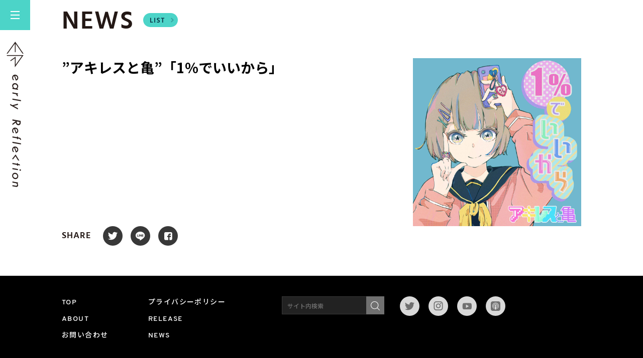

--- FILE ---
content_type: text/html; charset=UTF-8
request_url: https://earlyreflection.com/release/1753/
body_size: 6241
content:
<!DOCTYPE html>
<html lang="js">
<head prefix="og: http://ogp.me/ns# fb: http://ogp.me/ns/fb#">
    <meta charset="UTF-8">
    <meta http-equiv="X-UA-Compatible" content="IE=edge">
    <meta name="viewport" content="width=device-width, initial-scale=1.0">
    <title>early Reflection｜ポニーキャニオン</title>
    	<meta name="robots" content="index,follow">
	    <meta name='robots' content='max-image-preview:large' />
<link rel="alternate" title="oEmbed (JSON)" type="application/json+oembed" href="https://earlyreflection.com/wp-json/oembed/1.0/embed?url=https%3A%2F%2Fearlyreflection.com%2Frelease%2F1753%2F" />
<link rel="alternate" title="oEmbed (XML)" type="text/xml+oembed" href="https://earlyreflection.com/wp-json/oembed/1.0/embed?url=https%3A%2F%2Fearlyreflection.com%2Frelease%2F1753%2F&#038;format=xml" />
<style id='wp-img-auto-sizes-contain-inline-css' type='text/css'>
img:is([sizes=auto i],[sizes^="auto," i]){contain-intrinsic-size:3000px 1500px}
/*# sourceURL=wp-img-auto-sizes-contain-inline-css */
</style>
<link rel='stylesheet' id='er-theme-css' href='https://earlyreflection.com/wp/wp-content/themes/early_reflection_251225/style.min.css?ver=20260123-1312' type='text/css' media='all' />
<style id='wp-emoji-styles-inline-css' type='text/css'>

	img.wp-smiley, img.emoji {
		display: inline !important;
		border: none !important;
		box-shadow: none !important;
		height: 1em !important;
		width: 1em !important;
		margin: 0 0.07em !important;
		vertical-align: -0.1em !important;
		background: none !important;
		padding: 0 !important;
	}
/*# sourceURL=wp-emoji-styles-inline-css */
</style>
<link rel='stylesheet' id='wp-block-library-css' href='https://earlyreflection.com/wp/wp-includes/css/dist/block-library/style.min.css?ver=895c6f1bc729c7031a88119dd12310be' type='text/css' media='all' />
<style id='global-styles-inline-css' type='text/css'>
:root{--wp--preset--aspect-ratio--square: 1;--wp--preset--aspect-ratio--4-3: 4/3;--wp--preset--aspect-ratio--3-4: 3/4;--wp--preset--aspect-ratio--3-2: 3/2;--wp--preset--aspect-ratio--2-3: 2/3;--wp--preset--aspect-ratio--16-9: 16/9;--wp--preset--aspect-ratio--9-16: 9/16;--wp--preset--color--black: #000000;--wp--preset--color--cyan-bluish-gray: #abb8c3;--wp--preset--color--white: #ffffff;--wp--preset--color--pale-pink: #f78da7;--wp--preset--color--vivid-red: #cf2e2e;--wp--preset--color--luminous-vivid-orange: #ff6900;--wp--preset--color--luminous-vivid-amber: #fcb900;--wp--preset--color--light-green-cyan: #7bdcb5;--wp--preset--color--vivid-green-cyan: #00d084;--wp--preset--color--pale-cyan-blue: #8ed1fc;--wp--preset--color--vivid-cyan-blue: #0693e3;--wp--preset--color--vivid-purple: #9b51e0;--wp--preset--gradient--vivid-cyan-blue-to-vivid-purple: linear-gradient(135deg,rgb(6,147,227) 0%,rgb(155,81,224) 100%);--wp--preset--gradient--light-green-cyan-to-vivid-green-cyan: linear-gradient(135deg,rgb(122,220,180) 0%,rgb(0,208,130) 100%);--wp--preset--gradient--luminous-vivid-amber-to-luminous-vivid-orange: linear-gradient(135deg,rgb(252,185,0) 0%,rgb(255,105,0) 100%);--wp--preset--gradient--luminous-vivid-orange-to-vivid-red: linear-gradient(135deg,rgb(255,105,0) 0%,rgb(207,46,46) 100%);--wp--preset--gradient--very-light-gray-to-cyan-bluish-gray: linear-gradient(135deg,rgb(238,238,238) 0%,rgb(169,184,195) 100%);--wp--preset--gradient--cool-to-warm-spectrum: linear-gradient(135deg,rgb(74,234,220) 0%,rgb(151,120,209) 20%,rgb(207,42,186) 40%,rgb(238,44,130) 60%,rgb(251,105,98) 80%,rgb(254,248,76) 100%);--wp--preset--gradient--blush-light-purple: linear-gradient(135deg,rgb(255,206,236) 0%,rgb(152,150,240) 100%);--wp--preset--gradient--blush-bordeaux: linear-gradient(135deg,rgb(254,205,165) 0%,rgb(254,45,45) 50%,rgb(107,0,62) 100%);--wp--preset--gradient--luminous-dusk: linear-gradient(135deg,rgb(255,203,112) 0%,rgb(199,81,192) 50%,rgb(65,88,208) 100%);--wp--preset--gradient--pale-ocean: linear-gradient(135deg,rgb(255,245,203) 0%,rgb(182,227,212) 50%,rgb(51,167,181) 100%);--wp--preset--gradient--electric-grass: linear-gradient(135deg,rgb(202,248,128) 0%,rgb(113,206,126) 100%);--wp--preset--gradient--midnight: linear-gradient(135deg,rgb(2,3,129) 0%,rgb(40,116,252) 100%);--wp--preset--font-size--small: 13px;--wp--preset--font-size--medium: 20px;--wp--preset--font-size--large: 36px;--wp--preset--font-size--x-large: 42px;--wp--preset--spacing--20: 0.44rem;--wp--preset--spacing--30: 0.67rem;--wp--preset--spacing--40: 1rem;--wp--preset--spacing--50: 1.5rem;--wp--preset--spacing--60: 2.25rem;--wp--preset--spacing--70: 3.38rem;--wp--preset--spacing--80: 5.06rem;--wp--preset--shadow--natural: 6px 6px 9px rgba(0, 0, 0, 0.2);--wp--preset--shadow--deep: 12px 12px 50px rgba(0, 0, 0, 0.4);--wp--preset--shadow--sharp: 6px 6px 0px rgba(0, 0, 0, 0.2);--wp--preset--shadow--outlined: 6px 6px 0px -3px rgb(255, 255, 255), 6px 6px rgb(0, 0, 0);--wp--preset--shadow--crisp: 6px 6px 0px rgb(0, 0, 0);}:where(.is-layout-flex){gap: 0.5em;}:where(.is-layout-grid){gap: 0.5em;}body .is-layout-flex{display: flex;}.is-layout-flex{flex-wrap: wrap;align-items: center;}.is-layout-flex > :is(*, div){margin: 0;}body .is-layout-grid{display: grid;}.is-layout-grid > :is(*, div){margin: 0;}:where(.wp-block-columns.is-layout-flex){gap: 2em;}:where(.wp-block-columns.is-layout-grid){gap: 2em;}:where(.wp-block-post-template.is-layout-flex){gap: 1.25em;}:where(.wp-block-post-template.is-layout-grid){gap: 1.25em;}.has-black-color{color: var(--wp--preset--color--black) !important;}.has-cyan-bluish-gray-color{color: var(--wp--preset--color--cyan-bluish-gray) !important;}.has-white-color{color: var(--wp--preset--color--white) !important;}.has-pale-pink-color{color: var(--wp--preset--color--pale-pink) !important;}.has-vivid-red-color{color: var(--wp--preset--color--vivid-red) !important;}.has-luminous-vivid-orange-color{color: var(--wp--preset--color--luminous-vivid-orange) !important;}.has-luminous-vivid-amber-color{color: var(--wp--preset--color--luminous-vivid-amber) !important;}.has-light-green-cyan-color{color: var(--wp--preset--color--light-green-cyan) !important;}.has-vivid-green-cyan-color{color: var(--wp--preset--color--vivid-green-cyan) !important;}.has-pale-cyan-blue-color{color: var(--wp--preset--color--pale-cyan-blue) !important;}.has-vivid-cyan-blue-color{color: var(--wp--preset--color--vivid-cyan-blue) !important;}.has-vivid-purple-color{color: var(--wp--preset--color--vivid-purple) !important;}.has-black-background-color{background-color: var(--wp--preset--color--black) !important;}.has-cyan-bluish-gray-background-color{background-color: var(--wp--preset--color--cyan-bluish-gray) !important;}.has-white-background-color{background-color: var(--wp--preset--color--white) !important;}.has-pale-pink-background-color{background-color: var(--wp--preset--color--pale-pink) !important;}.has-vivid-red-background-color{background-color: var(--wp--preset--color--vivid-red) !important;}.has-luminous-vivid-orange-background-color{background-color: var(--wp--preset--color--luminous-vivid-orange) !important;}.has-luminous-vivid-amber-background-color{background-color: var(--wp--preset--color--luminous-vivid-amber) !important;}.has-light-green-cyan-background-color{background-color: var(--wp--preset--color--light-green-cyan) !important;}.has-vivid-green-cyan-background-color{background-color: var(--wp--preset--color--vivid-green-cyan) !important;}.has-pale-cyan-blue-background-color{background-color: var(--wp--preset--color--pale-cyan-blue) !important;}.has-vivid-cyan-blue-background-color{background-color: var(--wp--preset--color--vivid-cyan-blue) !important;}.has-vivid-purple-background-color{background-color: var(--wp--preset--color--vivid-purple) !important;}.has-black-border-color{border-color: var(--wp--preset--color--black) !important;}.has-cyan-bluish-gray-border-color{border-color: var(--wp--preset--color--cyan-bluish-gray) !important;}.has-white-border-color{border-color: var(--wp--preset--color--white) !important;}.has-pale-pink-border-color{border-color: var(--wp--preset--color--pale-pink) !important;}.has-vivid-red-border-color{border-color: var(--wp--preset--color--vivid-red) !important;}.has-luminous-vivid-orange-border-color{border-color: var(--wp--preset--color--luminous-vivid-orange) !important;}.has-luminous-vivid-amber-border-color{border-color: var(--wp--preset--color--luminous-vivid-amber) !important;}.has-light-green-cyan-border-color{border-color: var(--wp--preset--color--light-green-cyan) !important;}.has-vivid-green-cyan-border-color{border-color: var(--wp--preset--color--vivid-green-cyan) !important;}.has-pale-cyan-blue-border-color{border-color: var(--wp--preset--color--pale-cyan-blue) !important;}.has-vivid-cyan-blue-border-color{border-color: var(--wp--preset--color--vivid-cyan-blue) !important;}.has-vivid-purple-border-color{border-color: var(--wp--preset--color--vivid-purple) !important;}.has-vivid-cyan-blue-to-vivid-purple-gradient-background{background: var(--wp--preset--gradient--vivid-cyan-blue-to-vivid-purple) !important;}.has-light-green-cyan-to-vivid-green-cyan-gradient-background{background: var(--wp--preset--gradient--light-green-cyan-to-vivid-green-cyan) !important;}.has-luminous-vivid-amber-to-luminous-vivid-orange-gradient-background{background: var(--wp--preset--gradient--luminous-vivid-amber-to-luminous-vivid-orange) !important;}.has-luminous-vivid-orange-to-vivid-red-gradient-background{background: var(--wp--preset--gradient--luminous-vivid-orange-to-vivid-red) !important;}.has-very-light-gray-to-cyan-bluish-gray-gradient-background{background: var(--wp--preset--gradient--very-light-gray-to-cyan-bluish-gray) !important;}.has-cool-to-warm-spectrum-gradient-background{background: var(--wp--preset--gradient--cool-to-warm-spectrum) !important;}.has-blush-light-purple-gradient-background{background: var(--wp--preset--gradient--blush-light-purple) !important;}.has-blush-bordeaux-gradient-background{background: var(--wp--preset--gradient--blush-bordeaux) !important;}.has-luminous-dusk-gradient-background{background: var(--wp--preset--gradient--luminous-dusk) !important;}.has-pale-ocean-gradient-background{background: var(--wp--preset--gradient--pale-ocean) !important;}.has-electric-grass-gradient-background{background: var(--wp--preset--gradient--electric-grass) !important;}.has-midnight-gradient-background{background: var(--wp--preset--gradient--midnight) !important;}.has-small-font-size{font-size: var(--wp--preset--font-size--small) !important;}.has-medium-font-size{font-size: var(--wp--preset--font-size--medium) !important;}.has-large-font-size{font-size: var(--wp--preset--font-size--large) !important;}.has-x-large-font-size{font-size: var(--wp--preset--font-size--x-large) !important;}
/*# sourceURL=global-styles-inline-css */
</style>

<style id='classic-theme-styles-inline-css' type='text/css'>
/*! This file is auto-generated */
.wp-block-button__link{color:#fff;background-color:#32373c;border-radius:9999px;box-shadow:none;text-decoration:none;padding:calc(.667em + 2px) calc(1.333em + 2px);font-size:1.125em}.wp-block-file__button{background:#32373c;color:#fff;text-decoration:none}
/*# sourceURL=/wp-includes/css/classic-themes.min.css */
</style>
<script type="text/javascript" src="https://earlyreflection.com/wp/wp-includes/js/jquery/jquery.min.js?ver=3.7.1" id="jquery-core-js"></script>
<script type="text/javascript" src="https://earlyreflection.com/wp/wp-content/themes/early_reflection_251225/assets/js/vendor/infinite-scroll.pkgd.min.js?ver=20260123-1312" id="infinite-scroll-js"></script>
<script type="text/javascript" src="https://earlyreflection.com/wp/wp-content/themes/early_reflection_251225/assets/js/index.js?ver=20260123-1312" id="index-js"></script>
<link rel="https://api.w.org/" href="https://earlyreflection.com/wp-json/" /><link rel="alternate" title="JSON" type="application/json" href="https://earlyreflection.com/wp-json/wp/v2/posts/1753" />
<link rel="canonical" href="https://earlyreflection.com/release/1753/" />
<link rel="icon" href="https://earlyreflection.com/wp/wp-content/uploads/2021/07/cropped-eR_logo_cs_sq_w-1-32x32.png" sizes="32x32" />
<link rel="icon" href="https://earlyreflection.com/wp/wp-content/uploads/2021/07/cropped-eR_logo_cs_sq_w-1-192x192.png" sizes="192x192" />
<link rel="apple-touch-icon" href="https://earlyreflection.com/wp/wp-content/uploads/2021/07/cropped-eR_logo_cs_sq_w-1-180x180.png" />
<meta name="msapplication-TileImage" content="https://earlyreflection.com/wp/wp-content/uploads/2021/07/cropped-eR_logo_cs_sq_w-1-270x270.png" />
        <!-- Global site tag (gtag.js) - Google Analytics -->
    <script async src="https://www.googletagmanager.com/gtag/js?id=UA-200859597-1"></script>
    <script>
    window.dataLayer = window.dataLayer || [];
    function gtag(){dataLayer.push(arguments);}
    gtag('js', new Date());

    gtag('config', 'UA-200859597-1');
    </script>

</head>
<body class="wp-singular post-template-default single single-post postid-1753 single-format-standard wp-theme-early_reflection_251225">
        <nav id="nav">
        <img class="js-icon-humberger icon-humberger" src="https://earlyreflection.com/wp/wp-content/themes/early_reflection_251225/assets/images/icon-humberger.png" alt="メニューアイコン">
        <img class="logo" src="https://earlyreflection.com/wp/wp-content/themes/early_reflection_251225/assets/images/logo-website-vertical.png" alt="ロゴ">
        <!-- 配信申し込み停止のためコメントアウト -->
        <!-- <a href="https://docs.google.com/forms/d/16lY_DIDMGljjdzNduQhl-NofTpE7KsT-tYNkgpuLkU8/viewform?urlBuilderDomain=ponycanyon.co.jp&edit_requested=true" target="_blank">
            <img class="register u-dn u-di-laptop" src="/assets/images/icon-register-form.png" alt="新規登録">
            <img class="register u-dn-laptop" src="/assets/images/banner-register-form.png" alt="新規登録バナー">
        </a> -->
        <div id="nav-drawer">
            <div class="js-close close">
                <img class="close-image" src="https://earlyreflection.com/wp/wp-content/themes/early_reflection_251225/assets/images/icon-close.png" alt="閉じる">
            </div>
            <!-- 配信申し込み停止のためコメントアウト -->
            <!-- <a href="https://docs.google.com/forms/d/16lY_DIDMGljjdzNduQhl-NofTpE7KsT-tYNkgpuLkU8/viewform?urlBuilderDomain=ponycanyon.co.jp&edit_requested=true" class="register-link" target="_blank">
                <span class="register-text">
                    配信申込
                </span>
            </a> -->
            <ul class="main-nav">
                                                        <li>
                        <a href="https://earlyreflection.com/" target="">
                            TOP                        </a>
                    </li>
                                        <li>
                        <a href="https://earlyreflection.com/about/" target="">
                            ABOUT                        </a>
                    </li>
                                        <li>
                        <a href="https://earlyreflection.com/category/news/" target="">
                            NEWS                        </a>
                    </li>
                                        <li>
                        <a href="https://earlyreflection.com/category/release/" target="">
                            RELEASE                        </a>
                    </li>
                                        <li>
                        <a href="https://earlyreflection.murket.jp/" target="">
                            STORE🛒                        </a>
                    </li>
                                                </ul>
            <ul class="sub-nav">
                                                        <li>
                        <a href="https://www.ponycanyon.co.jp/privacy_policy" target="_blank">
                            プライバシーポリシー                        </a>
                    </li>

                                        <li>
                        <a href="https://docs.google.com/forms/d/e/1FAIpQLSep3Qaxtmv7_qldQNWt8n4ywXHHgWYkR_Ng1PHXoku2Rhj0sA/viewform" target="_blank">
                            お問い合わせ                        </a>
                    </li>

                                                </ul>
            <form class="search-form" role="search" method="get" action="/">
                <input type="text" value="" name="s" class="search-box" placeholder="サイト内検索">
                <button type="submit" class="search-button">
                    <img class="search-icon" src="https://earlyreflection.com/wp/wp-content/themes/early_reflection_251225/assets/images/icon-search.png" alt="検索アイコン">
                </button>
            </form>
            <div class="icon-sns">
                <a class="twitter" href="https://twitter.com/e_Reflection_" target="_blank">
                    <img src="https://earlyreflection.com/wp/wp-content/themes/early_reflection_251225/assets/images/icon-twitter.png" alt="Twitter">
                </a>
                <a class="instagram" href="https://instagram.com/earlyreflection_staff?igshid=1smvfjdnjtmxf" target=_blank>
                    <img  src="https://earlyreflection.com/wp/wp-content/themes/early_reflection_251225/assets/images/icon-instagram.png" alt="Instagram">
                </a>
                <a class="youtube" href="https://www.youtube.com/channel/UCu1IkKFoxY_b65b0U4huBPw/?guided_help_flow=5" target=_blank>
                    <img src="https://earlyreflection.com/wp/wp-content/themes/early_reflection_251225/assets/images/icon-youtube.png" alt="YouTube">
                </a>
                <a class="podcast" href="https://anchor.fm/early-reflection" target=_blank>
                    <img src="https://earlyreflection.com/wp/wp-content/themes/early_reflection_251225/assets/images/icon-podcast.png" alt="Podcast">
                </a>
            </div>
        </div>
    </nav>
    <header>
        <div id="header">
                    </div>
    </header><div id="single-post">
    <div class="container">
        <div class="headline">
            NEWS
            <a href="/category/news" class="button-link-headline">
                <img src="https://earlyreflection.com/wp/wp-content/themes/early_reflection_251225/assets/images/button-list.png" alt="LIST">
            </a>
        </div>
                <div class="post-content">
            <div class="thumbnail-wrapper">
                <img width="1024" height="1024" src="https://earlyreflection.com/wp/wp-content/uploads/2022/06/1％でいいから＿ジャケ写-1024x1024.jpg" class=" wp-post-image" alt="アキレスと亀「1%でいいから」" decoding="async" fetchpriority="high" srcset="https://earlyreflection.com/wp/wp-content/uploads/2022/06/1％でいいから＿ジャケ写-1024x1024.jpg 1024w, https://earlyreflection.com/wp/wp-content/uploads/2022/06/1％でいいから＿ジャケ写-300x300.jpg 300w, https://earlyreflection.com/wp/wp-content/uploads/2022/06/1％でいいから＿ジャケ写-150x150.jpg 150w, https://earlyreflection.com/wp/wp-content/uploads/2022/06/1％でいいから＿ジャケ写-768x768.jpg 768w, https://earlyreflection.com/wp/wp-content/uploads/2022/06/1％でいいから＿ジャケ写-1536x1536.jpg 1536w, https://earlyreflection.com/wp/wp-content/uploads/2022/06/1％でいいから＿ジャケ写-2048x2048.jpg 2048w" sizes="(max-width: 1024px) 100vw, 1024px" />                <span class="thumbnail-caption"></span>
            </div>
            <div class="post-content-main">
                <h1>”アキレスと亀”「1%でいいから」</h1>
                            </div>
        </div>
        <div class="sns-wrapper">
            <span>SHARE</span>
            <a class="share-button" href="http://twitter.com/share?text=%E2%80%9D%E3%82%A2%E3%82%AD%E3%83%AC%E3%82%B9%E3%81%A8%E4%BA%80%E2%80%9D%E3%80%8C1%25%E3%81%A7%E3%81%84%E3%81%84%E3%81%8B%E3%82%89%E3%80%8D&amp;https%3A%2F%2Fearlyreflection.com%2Frelease%2F1753%2F&amp;url=https%3A%2F%2Fearlyreflection.com%2Frelease%2F1753%2F" target="_blank">
                <img src="https://earlyreflection.com/wp/wp-content/themes/early_reflection_251225/assets/images/icon-circle-twitter-gray.png" alt="Twitter">
            </a>
            <a class="share-button" href="https://social-plugins.line.me/lineit/share?url=https://earlyreflection.com/release/1753/" target="_blank">
                <img src="https://earlyreflection.com/wp/wp-content/themes/early_reflection_251225/assets/images/icon-circle-line-gray.png" alt="LINE">
            </a>
            <a class="share-button" href="http://www.facebook.com/share.php?u=https://earlyreflection.com/release/1753/" onclick="window.open(encodeURI(decodeURI(this.href)), 'FBwindow', ' menubar=no, toolbar=no, scrollbars=yes'); return false;" rel="nofollow" target="_blank">
                <img src="https://earlyreflection.com/wp/wp-content/themes/early_reflection_251225/assets/images/icon-circle-facebook-gray.png" alt="Facebook">
            </a>
        </div>
            </div>
</div>
<footer>
    <div id="footer">
        <div class="container">
            <img class="logo" src="https://earlyreflection.com/wp/wp-content/themes/early_reflection_251225/assets/images/logo-white.png" alt="ロゴ">
            <ul class="menu-list">
                <li>
                    <a class="alphabet" href="https://earlyreflection.com">
                        TOP
                    </a>
                </li>
                <li>
                    <a href="https://www.ponycanyon.co.jp/privacy_policy" target=_blank>
                        プライバシーポリシー
                    </a>
                </li>
                <li>
                    <a class="alphabet" href="/about">
                        ABOUT
                    </a>
                </li>
                                <li>
                    <a class="alphabet" href="/category/release">
                        RELEASE
                    </a>
                </li>
                <li>
                    <a href="https://docs.google.com/forms/d/e/1FAIpQLSep3Qaxtmv7_qldQNWt8n4ywXHHgWYkR_Ng1PHXoku2Rhj0sA/viewform" target="_blank">
                        お問い合わせ
                    </a>
                </li>
                <li>
                    <a class="alphabet" href="/category/news">
                        NEWS
                    </a>
                </li>
            </ul>
            <form class="search-form" role="search" method="get" action="/">
                <input type="text" value="" name="s" class="search-box" placeholder="サイト内検索">
                <button type="submit" class="search-button">
                    <img class="search-icon" src="https://earlyreflection.com/wp/wp-content/themes/early_reflection_251225/assets/images/icon-search.png" alt="検索アイコン">
                </button>
            </form>
            <div class="sns-wrapper">
                <a class="sns-link" href="https://twitter.com/e_Reflection_" target="_blank">
                    <img src="https://earlyreflection.com/wp/wp-content/themes/early_reflection_251225/assets/images/icon-circle-twitter.png" alt="Twitter">
                </a>
                <a class="sns-link" href="https://instagram.com/earlyreflection_staff?igshid=1smvfjdnjtmxf" target="_blank">
                    <img src="https://earlyreflection.com/wp/wp-content/themes/early_reflection_251225/assets/images/icon-circle-instagram.png" alt="Instagram">
                </a>
                <a class="sns-link" href="https://www.youtube.com/channel/UCu1IkKFoxY_b65b0U4huBPw/?guided_help_flow=5" target=_blank>
                    <img class="instagram" src="https://earlyreflection.com/wp/wp-content/themes/early_reflection_251225/assets/images/icon-circle-youtube.png" alt="YouTube">
                </a>
                <a class="sns-link" href="https://anchor.fm/early-reflection" target=_blank>
                    <img class="instagram" src="https://earlyreflection.com/wp/wp-content/themes/early_reflection_251225/assets/images/icon-circle-podcast.png" alt="Podcast">
                </a>
            </div>
        </div>
        <span class="copyright">Copyright early Reflection</span>
    </div>
</footer>
<script type="speculationrules">
{"prefetch":[{"source":"document","where":{"and":[{"href_matches":"/*"},{"not":{"href_matches":["/wp/wp-*.php","/wp/wp-admin/*","/wp/wp-content/uploads/*","/wp/wp-content/*","/wp/wp-content/plugins/*","/wp/wp-content/themes/early_reflection_251225/*","/*\\?(.+)"]}},{"not":{"selector_matches":"a[rel~=\"nofollow\"]"}},{"not":{"selector_matches":".no-prefetch, .no-prefetch a"}}]},"eagerness":"conservative"}]}
</script>
<script id="wp-emoji-settings" type="application/json">
{"baseUrl":"https://s.w.org/images/core/emoji/17.0.2/72x72/","ext":".png","svgUrl":"https://s.w.org/images/core/emoji/17.0.2/svg/","svgExt":".svg","source":{"concatemoji":"https://earlyreflection.com/wp/wp-includes/js/wp-emoji-release.min.js?ver=895c6f1bc729c7031a88119dd12310be"}}
</script>
<script type="module">
/* <![CDATA[ */
/*! This file is auto-generated */
const a=JSON.parse(document.getElementById("wp-emoji-settings").textContent),o=(window._wpemojiSettings=a,"wpEmojiSettingsSupports"),s=["flag","emoji"];function i(e){try{var t={supportTests:e,timestamp:(new Date).valueOf()};sessionStorage.setItem(o,JSON.stringify(t))}catch(e){}}function c(e,t,n){e.clearRect(0,0,e.canvas.width,e.canvas.height),e.fillText(t,0,0);t=new Uint32Array(e.getImageData(0,0,e.canvas.width,e.canvas.height).data);e.clearRect(0,0,e.canvas.width,e.canvas.height),e.fillText(n,0,0);const a=new Uint32Array(e.getImageData(0,0,e.canvas.width,e.canvas.height).data);return t.every((e,t)=>e===a[t])}function p(e,t){e.clearRect(0,0,e.canvas.width,e.canvas.height),e.fillText(t,0,0);var n=e.getImageData(16,16,1,1);for(let e=0;e<n.data.length;e++)if(0!==n.data[e])return!1;return!0}function u(e,t,n,a){switch(t){case"flag":return n(e,"\ud83c\udff3\ufe0f\u200d\u26a7\ufe0f","\ud83c\udff3\ufe0f\u200b\u26a7\ufe0f")?!1:!n(e,"\ud83c\udde8\ud83c\uddf6","\ud83c\udde8\u200b\ud83c\uddf6")&&!n(e,"\ud83c\udff4\udb40\udc67\udb40\udc62\udb40\udc65\udb40\udc6e\udb40\udc67\udb40\udc7f","\ud83c\udff4\u200b\udb40\udc67\u200b\udb40\udc62\u200b\udb40\udc65\u200b\udb40\udc6e\u200b\udb40\udc67\u200b\udb40\udc7f");case"emoji":return!a(e,"\ud83e\u1fac8")}return!1}function f(e,t,n,a){let r;const o=(r="undefined"!=typeof WorkerGlobalScope&&self instanceof WorkerGlobalScope?new OffscreenCanvas(300,150):document.createElement("canvas")).getContext("2d",{willReadFrequently:!0}),s=(o.textBaseline="top",o.font="600 32px Arial",{});return e.forEach(e=>{s[e]=t(o,e,n,a)}),s}function r(e){var t=document.createElement("script");t.src=e,t.defer=!0,document.head.appendChild(t)}a.supports={everything:!0,everythingExceptFlag:!0},new Promise(t=>{let n=function(){try{var e=JSON.parse(sessionStorage.getItem(o));if("object"==typeof e&&"number"==typeof e.timestamp&&(new Date).valueOf()<e.timestamp+604800&&"object"==typeof e.supportTests)return e.supportTests}catch(e){}return null}();if(!n){if("undefined"!=typeof Worker&&"undefined"!=typeof OffscreenCanvas&&"undefined"!=typeof URL&&URL.createObjectURL&&"undefined"!=typeof Blob)try{var e="postMessage("+f.toString()+"("+[JSON.stringify(s),u.toString(),c.toString(),p.toString()].join(",")+"));",a=new Blob([e],{type:"text/javascript"});const r=new Worker(URL.createObjectURL(a),{name:"wpTestEmojiSupports"});return void(r.onmessage=e=>{i(n=e.data),r.terminate(),t(n)})}catch(e){}i(n=f(s,u,c,p))}t(n)}).then(e=>{for(const n in e)a.supports[n]=e[n],a.supports.everything=a.supports.everything&&a.supports[n],"flag"!==n&&(a.supports.everythingExceptFlag=a.supports.everythingExceptFlag&&a.supports[n]);var t;a.supports.everythingExceptFlag=a.supports.everythingExceptFlag&&!a.supports.flag,a.supports.everything||((t=a.source||{}).concatemoji?r(t.concatemoji):t.wpemoji&&t.twemoji&&(r(t.twemoji),r(t.wpemoji)))});
//# sourceURL=https://earlyreflection.com/wp/wp-includes/js/wp-emoji-loader.min.js
/* ]]> */
</script>
</body>
</html>

--- FILE ---
content_type: text/css
request_url: https://earlyreflection.com/wp/wp-content/themes/early_reflection_251225/style.min.css?ver=20260123-1312
body_size: 6379
content:
/*! normalize.css v8.0.1 | MIT License | github.com/necolas/normalize.css */@import url(https://fonts.googleapis.com/css2?family=Noto+Sans+JP:wght@500;700;900&display=swap);html{line-height:1.15;-webkit-text-size-adjust:100%}body{margin:0}main{display:block}h1{font-size:2em;margin:.67em 0}hr{-webkit-box-sizing:content-box;box-sizing:content-box;height:0;overflow:visible}pre{font-family:monospace;font-size:1em}a{background-color:transparent;text-decoration-thickness:1px}abbr[title]{border-bottom:none;text-decoration:underline;-webkit-text-decoration-style:dotted;text-decoration-style:dotted}b,strong{font-weight:bolder}code,kbd,samp{font-family:monospace;font-size:1em}small{font-size:80%}sub,sup{font-size:75%;line-height:0;position:relative;vertical-align:baseline}sub{bottom:-.25em}sup{top:-.5em}img{border-style:none}button,input,optgroup,select,textarea{font-family:inherit;font-size:100%;line-height:1.15;margin:0}button,input{overflow:visible}button,select{text-transform:none}[type=button],[type=reset],[type=submit],button{-webkit-appearance:button}[type=button]::-moz-focus-inner,[type=reset]::-moz-focus-inner,[type=submit]::-moz-focus-inner,button::-moz-focus-inner{border-style:none;padding:0}[type=button]:-moz-focusring,[type=reset]:-moz-focusring,[type=submit]:-moz-focusring,button:-moz-focusring{outline:1px dotted ButtonText}fieldset{padding:.35em .75em .625em}legend{-webkit-box-sizing:border-box;box-sizing:border-box;color:inherit;display:table;max-width:100%;padding:0;white-space:normal}progress{vertical-align:baseline}textarea{overflow:auto}[type=checkbox],[type=radio]{-webkit-box-sizing:border-box;box-sizing:border-box;padding:0}[type=number]::-webkit-inner-spin-button,[type=number]::-webkit-outer-spin-button{height:auto}[type=search]{-webkit-appearance:textfield;outline-offset:-0.51282vw}[type=search]::-webkit-search-decoration{-webkit-appearance:none}::-webkit-file-upload-button{-webkit-appearance:button;font:inherit}details{display:block}summary{display:list-item}[hidden],template{display:none}@font-face{font-family:Hind;font-weight:600;src:local("Hind"),url(assets/fonts/Hind/Hind-SemiBold.ttf) format("truetype")}@font-face{font-family:Overpass;font-weight:600;src:local("Overpass"),url(assets/fonts/Overpass/Overpass-SemiBold.ttf) format("truetype")}@media only screen and (min-width:769px){body,html{min-width:1153px}}*,:after,:before{-webkit-box-sizing:border-box;box-sizing:border-box}.h1,.h2,.h3,.h4,.h5,.h6,body,h1,h2,h3,h4,h5,h6,html{font-family:Noto Sans JP,sans-serif}a,a:focus{text-decoration:none}ol,ul{margin-top:0;margin-bottom:2.5641vw}@media only screen and (min-width:769px){ol,ul{margin-bottom:10px}}ol ol,ol ul,ul ol,ul ul{margin-bottom:0}blockquote,dd,dl,figure,h1,h2,h3,h4,p{margin:0}input{border-radius:0}img{vertical-align:middle;max-width:100%;height:auto}#about{padding:10.51282vw 10vw 10.76923vw}@media only screen and (min-width:769px){#about{padding:0;max-width:1034px;margin:60px auto 32px}}#about .container{display:grid}@media only screen and (min-width:769px){#about .container{grid-template-columns:426px 607px;grid-template-rows:71px 394px;row-gap:22px;margin:0 0 58px}}#about .headline{font-family:hind;font-weight:600;font-size:7.69231vw;letter-spacing:.05em;line-height:1.43;color:#0f0e0e}@media only screen and (min-width:769px){#about .headline{position:relative;line-height:1.42;font-size:50px}}#about .description{margin:0 0 7.69231vw}@media only screen and (min-width:769px){#about .description{margin:initial;grid-row:2/3}}#about .description-text{font-weight:500;line-height:2;color:#222}@media only screen and (min-width:769px){#about .description-text{margin:0 0 36px;font-size:16px}}#about .button-link-headline{display:none}@media only screen and (min-width:769px){#about .button-link-headline{position:absolute;top:16px;left:192px;display:block;width:86px}}@media only screen and (min-width:769px){#about .button-link-headline>img{width:100%;display:block}}#about .button-register{display:none}@media only screen and (min-width:769px){#about .button-register{display:inline-block}}@media only screen and (min-width:769px){#about .button-register>img{width:259px}}#about .map-er{grid-row:2/3;margin:4.61538vw 0 5.89744vw}@media only screen and (min-width:769px){#about .map-er{margin:0;grid-row:initial}}#about .container-banner{display:grid;grid-template-columns:1fr;grid-template-rows:1fr;row-gap:5.12821vw}@media only screen and (min-width:769px){#about .container-banner{grid-template-columns:repeat(3,310px);grid-template-rows:1fr;-webkit-column-gap:52px;-moz-column-gap:52px;column-gap:52px;row-gap:28px}}#about .container-banner>a>img{width:100%}#feature-artist{padding:0 10vw 10.76923vw}@media only screen and (min-width:769px){#feature-artist{padding:0;max-width:1034px;margin:60px auto}}#feature-artist .headline{font-family:hind;font-weight:600;font-size:7.69231vw;letter-spacing:.05em;line-height:1.13;color:#0f0e0e}@media only screen and (min-width:769px){#feature-artist .headline{position:relative;line-height:1.42;font-size:50px}}#feature-artist .list-wrapper{display:grid;grid-template-columns:repeat(2,37.94872vw);grid-template-rows:1fr;-webkit-column-gap:4.10256vw;-moz-column-gap:4.10256vw;column-gap:4.10256vw;row-gap:7.69231vw;margin:4.87179vw 0 7.69231vw}@media only screen and (min-width:769px){#feature-artist .list-wrapper{grid-template-columns:repeat(4,241px);-webkit-column-gap:23px;-moz-column-gap:23px;column-gap:23px;row-gap:50px;margin:11px 0 0}}#feature-artist .list-item{display:block}#feature-artist .list-item>img{width:37.94872vw;height:37.94872vw;-o-object-fit:cover;object-fit:cover}@media only screen and (min-width:769px){#feature-artist .list-item>img{width:241px;height:241px}}#feature-artist .list-title{padding:1.53846vw 0;font-weight:600;font-size:4.10256vw;line-height:1.25;color:#000;display:block;word-break:break-word}@media only screen and (min-width:769px){#feature-artist .list-title{font-size:24px;padding:9px 0 2px}}#feature-artist .artist-names{font-weight:700;font-size:3.07692vw;line-height:1.5;color:#595959}@media only screen and (min-width:769px){#feature-artist .artist-names{line-height:1.71;font-size:12px}}#feature-artist .button-link{width:80.25641vw;height:12.82051vw;border-radius:1.28205vw;background:rgba(76,212,200,.3);display:block;font-size:3.58974vw;line-height:1;text-align:center;color:#0a384a;padding:4.10256vw 0;font-weight:700}@media only screen and (min-width:769px){#feature-artist .button-link{display:none}}#feature-artist .button-link-headline{display:none}@media only screen and (min-width:769px){#feature-artist .button-link-headline{position:absolute;top:16px;left:241px;display:block;width:69px;height:28px}}@media only screen and (min-width:769px){#feature-artist .button-link-headline>img{width:100%;display:block}}#feature-artist .button-show-more{width:80.25641vw;height:12.82051vw;border-radius:1.28205vw;background:url(assets/images/icon-arrow-gray-down.png) right 3.89744vw center/1.92821vw 1.14359vw no-repeat rgba(76,212,200,.3);display:block;font-size:3.58974vw;line-height:1;text-align:center;color:#0a384a;padding:4.10256vw 0;font-weight:700;margin:7.17949vw auto 0}@media only screen and (min-width:769px){#feature-artist .button-show-more{width:313px;height:50px;border-radius:5px;font-size:14px;padding:16px 0;margin:37px auto 0;background:url(assets/images/icon-arrow-gray-down.png) right 15.2px center/7.52px 4.46px no-repeat rgba(76,212,200,.3)}}#feature-artist.archive{margin-top:19.23077vw}@media only screen and (min-width:769px){#feature-artist.archive{margin-top:0}}@media only screen and (min-width:769px){#feature-artist.archive .headline{margin:0}}#feature-artist.search{margin-top:0}@media only screen and (min-width:769px){#feature-artist.search{margin-top:0}}@media only screen and (min-width:769px){#feature-artist.search .headline{margin:0}}#footer{background-color:#000}@media only screen and (min-width:769px){#footer{height:260px}}#footer .container{padding:8.71795vw 10vw 0}@media only screen and (min-width:769px){#footer .container{display:-webkit-box;display:-ms-flexbox;display:flex;max-width:1034px;margin-right:auto;margin-left:auto;padding:41px 0 74px}}#footer .logo{width:100%;margin:0 0 5.12821vw}@media only screen and (min-width:769px){#footer .logo{display:none}}#footer .menu-list{list-style:none;padding:0;display:grid;grid-template-columns:35.38462vw 44.61538vw;grid-template-rows:repeat(4,7.17949vw);row-gap:6.41026vw;margin:0 0 8.71795vw}@media only screen and (min-width:769px){#footer .menu-list{width:344px;grid-template-columns:repeat(2,172px);grid-template-rows:repeat(4,18px);row-gap:15px;margin:0 94px 0 0}}#footer .menu-list>li>a{font-family:hind,Noto Sans JP;font-weight:500;letter-spacing:.1em;line-height:1.28;color:#fff;white-space:nowrap}@media only screen and (min-width:769px){#footer .menu-list>li>a{font-family:overpass,Noto Sans JP;font-size:14px}}#footer .menu-list>li>a.alphabet{font-size:5.12821vw}@media only screen and (min-width:769px){#footer .menu-list>li>a.alphabet{font-weight:600;font-size:14px}}#footer .search-form{position:relative;width:100%;height:13.84615vw}@media only screen and (min-width:769px){#footer .search-form{width:204px;height:36px}}#footer .search-box{width:66.15385vw;height:13.84615vw;font-size:4.61538vw;padding:0 2.5641vw;position:absolute;left:0;top:0;outline:0;background:#222;color:#fff;border:1px solid #383838;border-right:none}@media only screen and (min-width:769px){#footer .search-box{width:168px;height:36px;font-size:12px;padding:0 10px}}#footer .search-box::-webkit-input-placeholder{color:#707070}#footer .search-box::-moz-placeholder{color:#707070}#footer .search-box:-ms-input-placeholder{color:#707070}#footer .search-box::-ms-input-placeholder{color:#707070}#footer .search-box::placeholder{color:#707070}#footer .search-button{width:13.84615vw;height:13.84615vw;position:absolute;right:0;top:0;background:#707070;color:#666;border:none}@media only screen and (min-width:769px){#footer .search-button{width:36px;height:36px}}#footer .search-icon{width:6.92308vw}@media only screen and (min-width:769px){#footer .search-icon{width:18px}}#footer .sns-wrapper{margin:7.94872vw 0 12.82051vw}@media only screen and (min-width:769px){#footer .sns-wrapper{margin:0 0 0 31px}}#footer .sns-link{margin:0 3.58974vw 0 0}@media only screen and (min-width:769px){#footer .sns-link{margin:0 14px 0 0}}#footer .sns-link:last-child{margin:0}#footer .sns-link>img{width:10vw}@media only screen and (min-width:769px){#footer .sns-link>img{width:39px}}#footer .copyright{font-size:2.5641vw;line-height:1.1;font-weight:300;color:#fff;display:block;padding:0 10vw 16.92308vw}@media only screen and (min-width:769px){#footer .copyright{max-width:1034px;margin-right:auto;margin-left:auto;font-size:10px;padding:0}}#front-banner{margin-right:auto;margin-left:auto;margin-bottom:14.10256vw}@media only screen and (min-width:769px){#front-banner{margin-bottom:0;margin-top:60px;max-width:1034px}}#front-banner img{max-width:100%}@media only screen and (min-width:769px){#header{max-width:1034px;margin-left:auto;margin-right:auto}}#header .monthly-pickup{display:grid;grid-template-columns:1fr;grid-template-rows:134.1vw -webkit-max-content 1fr;grid-template-rows:134.1vw max-content 1fr;-webkit-column-gap:6.92308vw;-moz-column-gap:6.92308vw;column-gap:6.92308vw}@media only screen and (min-width:769px){#header .monthly-pickup{grid-template-columns:502px 505px;grid-template-rows:71px -webkit-max-content 1fr;grid-template-rows:71px max-content 1fr;-webkit-column-gap:27px;-moz-column-gap:27px;column-gap:27px}}#header .feature-artist{grid-template-columns:1fr;grid-template-rows:134.1vw -webkit-max-content 1fr;grid-template-rows:134.1vw max-content 1fr;-webkit-column-gap:6.92308vw;-moz-column-gap:6.92308vw;column-gap:6.92308vw;padding:0 10vw 10.25641vw}@media only screen and (min-width:769px){#header .feature-artist{display:grid;grid-template-columns:1fr 1fr;grid-template-rows:-webkit-max-content 174px 1fr;grid-template-rows:max-content 174px 1fr;-webkit-column-gap:36px;-moz-column-gap:36px;column-gap:36px;padding:initial}}#header .feature-artist-headline{font-family:hind;font-weight:600;font-size:7.69231vw;letter-spacing:.05em;line-height:1;color:#231815;margin:0 0 6.15385vw}@media only screen and (min-width:769px){#header .feature-artist-headline{grid-column:1/3;grid-row:initial;font-size:50px;margin:0 0 24px;padding:0;line-height:1}}#header .feature-artist-wrapper{display:grid;grid-template-columns:-webkit-max-content 1fr;grid-template-columns:max-content 1fr;-webkit-column-gap:3.07692vw;-moz-column-gap:3.07692vw;column-gap:3.07692vw;margin:0 0 5.64103vw}@media only screen and (min-width:769px){#header .feature-artist-wrapper{-webkit-column-gap:24px;-moz-column-gap:24px;column-gap:24px;margin:initial}}#header .feature-artist-wrapper:last-of-type{margin:0 0 8.20513vw}@media only screen and (min-width:769px){#header .feature-artist-wrapper:last-of-type{margin:initial}}#header .feature-artist-content{width:45.64103vw}@media only screen and (min-width:769px){#header .feature-artist-content{width:293px}}#header .feature-artist-image{width:31.02564vw;height:31.02564vw;-o-object-fit:cover;object-fit:cover}@media only screen and (min-width:769px){#header .feature-artist-image{width:174px;height:174px}}#header .feature-artist-title{font-weight:900;font-size:4.61538vw;line-height:1.1;color:initial}@media only screen and (min-width:769px){#header .feature-artist-title{font-size:24px;line-height:1.2;margin:0 0 15px}}#header .feature-artist-text{font-weight:600;color:#595959;font-size:3.07692vw;line-height:1.66;margin:1.02564vw 0 0}@media only screen and (min-width:769px){#header .feature-artist-text{font-size:14px;margin:0 0 8px;line-height:1.71;letter-spacing:.05em}}#header .feature-artist-archive{font-weight:500;text-decoration:underline;color:#00ad9f}@media only screen and (min-width:769px){#header .feature-artist-archive{margin:20px 0 0;font-size:14px;line-height:1;grid-column:2/3;text-align:right;grid-row:3/4}}#header .headline{font-family:hind;font-weight:600;font-size:7.69231vw;letter-spacing:.05em;line-height:1;color:#231815;padding:5.64103vw 0 4.61538vw 10vw;grid-row:2/3}@media only screen and (min-width:769px){#header .headline{grid-column:1/3;grid-row:initial;font-size:50px;margin:9px 0;padding:0;line-height:1.08}}#header .pickup-image{grid-row:1/2;width:100%;height:134.10256vw;-o-object-fit:cover;object-fit:cover}@media only screen and (min-width:769px){#header .pickup-image{grid-row:2/4;height:auto;-o-object-fit:fill;object-fit:fill}}#header .info-wrapper{padding:0 10vw 7.94872vw}@media only screen and (min-width:769px){#header .info-wrapper{padding:0}}#header .title{font-weight:700;font-size:7.69231vw;letter-spacing:.02em;line-height:1;color:#4cd4c8;margin:0 0 1.53846vw;word-break:break-word}@media only screen and (min-width:769px){#header .title{color:#0f0e0e;margin:0 0 11px;font-size:30px}}#header .description{font-weight:500;font-size:4.10256vw;line-height:2;color:#222}@media only screen and (min-width:769px){#header .description{margin:0 0 20px;font-size:16px}}#header .cta-headline{font-weight:600;color:#231815;border-top:1px solid #777;font-size:6.15385vw;letter-spacing:.05em;padding:3.20513vw 0 4.10256vw}@media only screen and (min-width:769px){#header .cta-headline{font-size:24px;letter-spacing:.05em;line-height:1;padding:12.5px 0 16px}}#header .cta-wrapper{padding:0 10vw 10.25641vw}@media only screen and (min-width:769px){#header .cta-wrapper{padding:0}}#header .cta-interview{display:-webkit-box;display:-ms-flexbox;display:flex;-ms-flex-wrap:wrap;flex-wrap:wrap;-webkit-box-pack:justify;-ms-flex-pack:justify;justify-content:space-between;padding:0 0 6.15385vw}@media only screen and (min-width:769px){#header .cta-interview{padding:0 0 24px}}#header .cta-interview-image{width:80vw;height:53.33333vw;-o-object-fit:cover;object-fit:cover}@media only screen and (min-width:769px){#header .cta-interview-image{width:180px;height:120px}}@media only screen and (min-width:769px){#header .cta-interview-content{width:293px}}#header .cta-interview-text{font-weight:600;color:#231815;margin:2.30769vw 0 2.05128vw;font-size:3.58974vw;line-height:6.15385vw}@media only screen and (min-width:769px){#header .cta-interview-text{margin:0 0 8px;font-size:14px;line-height:24px}}#header .cta-release{display:grid;grid-template-columns:30.76923vw 1fr;grid-template-rows:-webkit-max-content 1fr;grid-template-rows:max-content 1fr;-webkit-column-gap:4.35897vw;-moz-column-gap:4.35897vw;column-gap:4.35897vw;row-gap:8.33333vw;padding:0 0 6.15385vw}@media only screen and (min-width:769px){#header .cta-release{grid-template-columns:120px 1fr;grid-template-rows:-webkit-max-content 1fr;grid-template-rows:max-content 1fr;-webkit-column-gap:17px;-moz-column-gap:17px;column-gap:17px;row-gap:10px;padding:0 0 24px}}#header .cta-release-image{width:30.76923vw;height:30.76923vw;-o-object-fit:cover;object-fit:cover}@media only screen and (min-width:769px){#header .cta-release-image{width:120px;height:120px}}#header .cta-release-content{word-break:break-word}@media only screen and (min-width:769px){#header .cta-release-content{width:auto}}#header .cta-release-text{font-weight:600;color:#595959;font-size:3.58974vw;line-height:1.42;margin:2.05128vw 0 0}@media only screen and (min-width:769px){#header .cta-release-text{font-size:14px;margin:0 0 8px}}#header .cta-release-title{font-weight:900;font-size:4.61538vw;line-height:1.5;color:initial}@media only screen and (min-width:769px){#header .cta-release-title{font-size:18px;line-height:1.5}}#header .cta-release-archive{font-weight:500;text-decoration:underline;color:#00ad9f}@media only screen and (min-width:769px){#header .cta-release-archive{font-size:14px;line-height:1;grid-column:2/3;text-align:right}}#header .container-archive{display:none}@media only screen and (min-width:769px){#header .container-archive,#header .search{display:-webkit-box;display:-ms-flexbox;display:flex;-webkit-box-pack:justify;-ms-flex-pack:justify;justify-content:space-between;-webkit-box-align:center;-ms-flex-align:center;align-items:center}}#header .search-form{position:relative;width:52.30769vw;height:9.23077vw}@media only screen and (min-width:769px){#header .search-form{width:204px;height:36px}}#header .search-word{font-family:hind;font-weight:600;font-size:7.69231vw;letter-spacing:.05em;line-height:1.42;color:#4cd4c8;padding:3.07692vw 0 3.07692vw 18.46154vw;grid-row:2/3}@media only screen and (min-width:769px){#header .search-word{grid-column:1/3;grid-row:initial;font-size:50px;margin:9px 0;padding:0;background-color:initial;max-width:750px}}#header .search-box{width:43.07692vw;height:9.23077vw;font-size:3.07692vw;padding:0 2.5641vw;position:absolute;left:0;top:0;outline:0;background:rgba(76,212,200,.23);border:none}@media only screen and (min-width:769px){#header .search-box{width:168px;height:36px;font-size:12px;padding:0 10px}}#header .search-box::-webkit-input-placeholder{color:#777}#header .search-box::-moz-placeholder{color:#777}#header .search-box:-ms-input-placeholder{color:#777}#header .search-box::-ms-input-placeholder{color:#777}#header .search-box::placeholder{color:#777}#header .search-button{width:9.23077vw;height:9.23077vw;position:absolute;right:0;top:0;background:#4cd4c8;color:#666;border:none}@media only screen and (min-width:769px){#header .search-button{width:36px;height:36px}}#header .search-icon{width:4.61538vw}@media only screen and (min-width:769px){#header .search-icon{width:18px}}#header .button-link-archive{width:80.25641vw;height:12.82051vw;border-radius:1.28205vw;background:rgba(76,212,200,.3);display:block;font-size:3.58974vw;line-height:1;text-align:center;color:#0a384a;padding:4.10256vw 0;font-weight:700}#header .button-link{display:none}@media only screen and (min-width:769px){#header .button-link{display:block;width:69px}}@media only screen and (min-width:769px){#header .button-link>img{width:100%;display:block}}#header .button-review{display:none}@media only screen and (min-width:769px){#header .button-review{display:block;width:94px}}@media only screen and (min-width:769px){#header .button-review>img{width:100%;display:block}}#loading{width:100vw;height:100vh;background-color:#fff;position:fixed;top:0;left:0;z-index:2}#loading .logo{position:absolute;top:0;bottom:0;left:0;right:0;margin:auto;width:89.74359vw}@media only screen and (min-width:769px){#loading .logo{width:508px}}#monthly-pickup{padding:0 10vw 10.76923vw}@media only screen and (min-width:769px){#monthly-pickup{padding:0;max-width:1034px;margin:60px auto}}#monthly-pickup .headline{font-family:hind;font-weight:600;font-size:7.69231vw;letter-spacing:.05em;line-height:1.13;color:#0f0e0e;white-space:nowrap}@media only screen and (min-width:769px){#monthly-pickup .headline{white-space:normal;position:relative;line-height:1.42;font-size:50px}}#monthly-pickup .list-wrapper{display:grid;grid-template-columns:repeat(2,37.94872vw);grid-template-rows:1fr;-webkit-column-gap:4.10256vw;-moz-column-gap:4.10256vw;column-gap:4.10256vw;row-gap:7.69231vw;margin:4.87179vw 0 7.69231vw}@media only screen and (min-width:769px){#monthly-pickup .list-wrapper{grid-template-columns:repeat(4,241px);-webkit-column-gap:23px;-moz-column-gap:23px;column-gap:23px;row-gap:50px;margin:11px 0 0}}#monthly-pickup .list-item{display:block}#monthly-pickup .list-item>img{width:37.94872vw;height:25.12821vw;-o-object-fit:cover;object-fit:cover}@media only screen and (min-width:769px){#monthly-pickup .list-item>img{width:241px;height:160px}}#monthly-pickup .list-title{padding:1.53846vw 0;font-weight:600;font-size:4.10256vw;line-height:1.25;color:#000;display:block;word-break:break-word}@media only screen and (min-width:769px){#monthly-pickup .list-title{font-size:24px;padding:9px 0 2px}}#monthly-pickup .artist-names{font-weight:700;font-size:3.07692vw;line-height:1.5;color:#595959}@media only screen and (min-width:769px){#monthly-pickup .artist-names{line-height:1.71;font-size:12px}}#monthly-pickup .button-link{width:80.25641vw;height:12.82051vw;border-radius:1.28205vw;background:rgba(76,212,200,.3);display:block;font-size:3.58974vw;line-height:1;text-align:center;color:#0a384a;padding:4.10256vw 0;font-weight:700}@media only screen and (min-width:769px){#monthly-pickup .button-link{display:none}}#monthly-pickup .button-link-headline{display:none}@media only screen and (min-width:769px){#monthly-pickup .button-link-headline{position:absolute;top:16px;left:241px;display:block;width:69px;height:28px}}@media only screen and (min-width:769px){#monthly-pickup .button-link-headline>img{width:100%;display:block}}#monthly-pickup .button-show-more{width:80.25641vw;height:12.82051vw;border-radius:1.28205vw;background:url(assets/images/icon-arrow-gray-down.png) right 3.89744vw center/1.92821vw 1.14359vw no-repeat rgba(76,212,200,.3);display:block;font-size:3.58974vw;line-height:1;text-align:center;color:#0a384a;padding:4.10256vw 0;font-weight:700;margin:7.17949vw auto 0}@media only screen and (min-width:769px){#monthly-pickup .button-show-more{width:313px;height:50px;border-radius:5px;font-size:14px;padding:16px 0;margin:37px auto 0;background:url(assets/images/icon-arrow-gray-down.png) right 15.2px center/7.52px 4.46px no-repeat rgba(76,212,200,.3)}}#monthly-pickup.archive{margin-top:19.23077vw}@media only screen and (min-width:769px){#monthly-pickup.archive{margin-top:0}}@media only screen and (min-width:769px){#monthly-pickup.archive .headline{margin:0}}#monthly-pickup.search{margin-top:0}@media only screen and (min-width:769px){#monthly-pickup.search{margin-top:0}}@media only screen and (min-width:769px){#monthly-pickup.search .headline{margin:0}}#nav{position:fixed;top:0;left:0;z-index:1}#nav .icon-humberger{z-index:1;cursor:pointer;width:15.38462vw}@media only screen and (min-width:769px){#nav .icon-humberger{width:60px}}#nav .logo{width:6.66667vw;display:block;margin:82.5641vw 0 0 0.51282vw}@media only screen and (min-width:769px){#nav .logo{width:42px;margin:19px 0 0 9px}}#nav .register{display:block;width:100%;position:fixed;bottom:0;left:0}@media only screen and (min-width:769px){#nav .register{position:static;width:52px;margin:11px 0 0 4px}}#nav-drawer{position:fixed;top:0;left:-100%;width:100%;height:100vh;background-color:#4cd4c8;padding:6.15385vw 9.35897vw 0 5.12821vw;-webkit-transition:all .3s ease-in-out;transition:all .3s ease-in-out}@media only screen and (min-width:769px){#nav-drawer{left:-372px;width:372px;height:100vh;padding:24px 27.5px 0 24.5px}}#nav-drawer.is-visible{-webkit-transition:all .3s ease-in-out;transition:all .3s ease-in-out;left:0}#nav-drawer .close{cursor:pointer;width:4.10256vw;height:4.10256vw;padding:0.51282vw}@media only screen and (min-width:769px){#nav-drawer .close{padding:0;width:12px;height:12px}}#nav-drawer .close-image{width:3.07692vw}@media only screen and (min-width:769px){#nav-drawer .close-image{width:12px}}#nav-drawer .register-link{width:82.05128vw;border-top:1px solid #0a384a;border-bottom:1px solid #0a384a;text-decoration:none;background-image:url(assets/images/icon-key.png);background-size:4.74359vw 5.89744vw;background-repeat:no-repeat;background-position:0;margin:5vw 0 0;display:block}@media only screen and (min-width:769px){#nav-drawer .register-link{width:320px;background-size:18.5px 23px;margin:19.5px 0 0}}#nav-drawer .register-text{font-weight:900;font-size:4.61538vw;letter-spacing:.1em;line-height:1.5;color:#0a384a;display:block;padding:3.20513vw 0 2.69231vw 6.92308vw}@media only screen and (min-width:769px){#nav-drawer .register-text{font-size:18px;padding:12.5px 0 10.5px 27px}}#nav-drawer .sub-nav{list-style:none;padding:0;margin:0 0 4.87179vw}@media only screen and (min-width:769px){#nav-drawer .sub-nav{margin:0 0 19px}}#nav-drawer .sub-nav>li{margin:2.30769vw 0}@media only screen and (min-width:769px){#nav-drawer .sub-nav>li{margin:9px 0}}#nav-drawer .sub-nav>li>a{font-weight:500;font-size:3.07692vw;letter-spacing:.1em;line-height:1.5;color:#0a384a}@media only screen and (min-width:769px){#nav-drawer .sub-nav>li>a{font-size:12px}}#nav-drawer .main-nav{list-style:none;padding:0;margin:4.74359vw 0 6.02564vw}@media only screen and (min-width:769px){#nav-drawer .main-nav{margin:18.5px 0 23.5px}}#nav-drawer .main-nav>li{margin:2.05128vw 0}@media only screen and (min-width:769px){#nav-drawer .main-nav>li{margin:8px 0}}#nav-drawer .main-nav>li:first-child{margin:0 0 2.05128vw}@media only screen and (min-width:769px){#nav-drawer .main-nav>li:first-child{margin:0 0 8px}}#nav-drawer .main-nav>li>a{font-family:hind;font-weight:600;font-size:5.64103vw;letter-spacing:.1em;line-height:1.4;text-align:left;color:#0a384a}@media only screen and (min-width:769px){#nav-drawer .main-nav>li>a{font-size:22px}}#nav-drawer .search-form{position:relative;width:52.30769vw;height:9.23077vw}@media only screen and (min-width:769px){#nav-drawer .search-form{width:204px;height:36px}}#nav-drawer .search-box{width:43.07692vw;height:9.23077vw;font-size:3.07692vw;padding:0 2.5641vw;position:absolute;left:0;top:0;outline:0;background:rgba(10,56,74,.23);border:none}@media only screen and (min-width:769px){#nav-drawer .search-box{width:168px;height:36px;font-size:12px;padding:0 10px;border-radius:6px 0 0 6px}}#nav-drawer .search-box::-webkit-input-placeholder{color:#0a384a}#nav-drawer .search-box::-moz-placeholder{color:#0a384a}#nav-drawer .search-box:-ms-input-placeholder{color:#0a384a}#nav-drawer .search-box::-ms-input-placeholder{color:#0a384a}#nav-drawer .search-box::placeholder{color:#0a384a}#nav-drawer .search-button{width:9.23077vw;height:9.23077vw;position:absolute;right:0;top:0;background:rgba(59,59,59,.47);color:#666;border:none;padding:0}@media only screen and (min-width:769px){#nav-drawer .search-button{border-radius:0 6px 6px 0;width:36px;height:36px}}#nav-drawer .search-icon{width:4.61538vw}@media only screen and (min-width:769px){#nav-drawer .search-icon{width:18px}}#nav-drawer .icon-sns{margin:8.38462vw 0 0;display:-webkit-box;display:-ms-flexbox;display:flex;-webkit-box-align:center;-ms-flex-align:center;align-items:center}@media only screen and (min-width:769px){#nav-drawer .icon-sns{margin:32.7px 0 0}}#nav-drawer .icon-sns .twitter{margin:0 5.17949vw 0 0}@media only screen and (min-width:769px){#nav-drawer .icon-sns .twitter{margin:0 12.6px 0 0}}#nav-drawer .icon-sns .twitter>img{width:7.83077vw}@media only screen and (min-width:769px){#nav-drawer .icon-sns .twitter>img{width:19.13px}}#nav-drawer .icon-sns .instagram>img{width:6.29231vw}@media only screen and (min-width:769px){#nav-drawer .icon-sns .instagram>img{width:15.54px}}#nav-drawer .icon-sns .youtube{margin:0 5.58974vw}@media only screen and (min-width:769px){#nav-drawer .icon-sns .youtube{margin:0 12.4px 0 12.6px}}#nav-drawer .icon-sns .youtube>img{width:6.29231vw}@media only screen and (min-width:769px){#nav-drawer .icon-sns .youtube>img{width:18.36px}}#nav-drawer .icon-sns .podcast>img{width:6.28205vw}@media only screen and (min-width:769px){#nav-drawer .icon-sns .podcast>img{width:16px}}#news-list{background:#0a384a}#news-list .container{padding:7.69231vw 10vw 6.66667vw}@media only screen and (min-width:769px){#news-list .container{padding:30px 0 62px;max-width:1034px;margin-right:auto;margin-left:auto}}#news-list .headline{font-family:hind;font-weight:600;font-size:7.69231vw;letter-spacing:.05em;line-height:1.43;color:#fff}@media only screen and (min-width:769px){#news-list .headline{position:relative;line-height:1.42;font-size:50px}}#news-list .list-wrapper{margin:6.05128vw 0 7.17949vw;list-style:none;padding:0}@media only screen and (min-width:769px){#news-list .list-wrapper{margin:26px 0 0}}#news-list .list-wrapper>li{width:100%;background:url(assets/images/icon-arrow-gray.png) right 0 center/2.30769vw 4.10256vw no-repeat;border-bottom:1px solid #fff;display:-webkit-box;display:-ms-flexbox;display:flex;-webkit-box-align:center;-ms-flex-align:center;align-items:center;height:18.15385vw}@media only screen and (min-width:769px){#news-list .list-wrapper>li{height:87px;background:url(assets/images/icon-arrow-cleargreen.png) right 19px center/9px 16px no-repeat}}#news-list .list-wrapper>li:first-child{border-top:1px solid #fff}#news-list .list-wrapper>li>a{font-size:3.58974vw;line-height:1.57;color:#fff;font-weight:600;width:73.33333vw;display:-webkit-box;-webkit-box-orient:vertical;-webkit-line-clamp:2;overflow:hidden}@media only screen and (min-width:769px){#news-list .list-wrapper>li>a{width:963px;font-size:16px}}#news-list .button-link{width:80.25641vw;height:12.82051vw;border-radius:1.28205vw;background:rgba(76,212,200,.3);display:block;font-size:3.58974vw;line-height:1;text-align:center;color:#4cd4c8;padding:4.10256vw 0;font-weight:700}@media only screen and (min-width:769px){#news-list .button-link{display:none}}#news-list .button-link-headline{display:none}@media only screen and (min-width:769px){#news-list .button-link-headline{position:absolute;top:16px;left:166px;display:block;width:69px;height:28px}}@media only screen and (min-width:769px){#news-list .button-link-headline>img{width:100%;display:block}}#news-list .button-show-more{width:80.25641vw;height:12.82051vw;border-radius:1.28205vw;background:url(assets/images/icon-arrow-gray-down.png) right 3.89744vw center/1.92821vw 1.14359vw no-repeat rgba(76,212,200,.3);display:block;font-size:3.58974vw;line-height:1;text-align:center;color:#0a384a;padding:4.10256vw 0;font-weight:700;margin:7.17949vw auto 0}@media only screen and (min-width:769px){#news-list .button-show-more{width:313px;height:50px;border-radius:5px;font-size:14px;padding:16px 0;margin:37px auto 0;background:url(assets/images/icon-arrow-gray-down.png) right 15.2px center/7.52px 4.46px no-repeat rgba(76,212,200,.3)}}#news-list.archive{background:#fff}#news-list.archive .container{padding:19.23077vw 10vw 13.33333vw}@media only screen and (min-width:769px){#news-list.archive .container{padding:0 0 62px}}#news-list.archive .headline{color:#0f0e0e}#news-list.archive .list-wrapper{margin-top:5.12821vw}@media only screen and (min-width:769px){#news-list.archive .list-wrapper{margin-top:0}}#news-list.archive .list-wrapper>li{border-color:#000;background-image:url(assets/images/icon-arrow-gray.png)}#news-list.archive .list-wrapper>li>a{color:#000}#news-list.search{background:#fff}#news-list.search .headline{color:#0f0e0e}#news-list.search .container{padding:0 10vw 6.66667vw}@media only screen and (min-width:769px){#news-list.search .container{padding:30px 0 62px}}#news-list.search .list-wrapper{margin:6.05128vw 0 3.33333vw}@media only screen and (min-width:769px){#news-list.search .list-wrapper{margin:23.6px 0 13px}}#news-list.search .list-wrapper>li{border-color:#000;background-image:url(assets/images/icon-arrow-gray.png)}#news-list.search .list-wrapper>li>a{color:#000}#release-list{padding:0 10vw 10.76923vw}@media only screen and (min-width:769px){#release-list{padding:0;max-width:1034px;margin:60px auto}}#release-list .headline{font-family:hind;font-weight:600;font-size:7.69231vw;letter-spacing:.05em;line-height:1.43;color:#0f0e0e}@media only screen and (min-width:769px){#release-list .headline{position:relative;line-height:1.42;font-size:50px}}#release-list .list-wrapper{display:grid;grid-template-columns:repeat(2,37.94872vw);grid-template-rows:1fr;-webkit-column-gap:4.10256vw;-moz-column-gap:4.10256vw;column-gap:4.10256vw;row-gap:7.69231vw;margin:4.87179vw 0 7.69231vw}@media only screen and (min-width:769px){#release-list .list-wrapper{grid-template-columns:repeat(4,241px);-webkit-column-gap:23px;-moz-column-gap:23px;column-gap:23px;row-gap:50px;margin:11px 0 0}}#release-list .list-item{display:block}#release-list .list-item>img{width:37.94872vw;height:37.94872vw;-o-object-fit:cover;object-fit:cover}@media only screen and (min-width:769px){#release-list .list-item>img{width:241px;height:241px}}#release-list .list-title{padding:1.53846vw 0;font-weight:900;font-size:4.10256vw;line-height:1.375;color:#000;display:block;word-break:break-word}@media only screen and (min-width:769px){#release-list .list-title{font-size:18px;line-height:1.5;padding:9px 0 2px}}#release-list .artist-names{font-weight:700;font-size:3.07692vw;line-height:1.33;color:#595959}@media only screen and (min-width:769px){#release-list .artist-names{font-size:12px}}#release-list .button-link{width:80.25641vw;height:12.82051vw;border-radius:1.28205vw;background:rgba(76,212,200,.3);display:block;font-size:3.58974vw;line-height:1;text-align:center;color:#0a384a;padding:4.10256vw 0;font-weight:700}@media only screen and (min-width:769px){#release-list .button-link{display:none}}#release-list .button-link-headline{display:none}@media only screen and (min-width:769px){#release-list .button-link-headline{position:absolute;top:16px;left:241px;display:block;width:69px;height:28px}}@media only screen and (min-width:769px){#release-list .button-link-headline>img{width:100%;display:block}}#release-list .button-show-more{width:80.25641vw;height:12.82051vw;border-radius:1.28205vw;background:url(assets/images/icon-arrow-gray-down.png) right 3.89744vw center/1.92821vw 1.14359vw no-repeat rgba(76,212,200,.3);display:block;font-size:3.58974vw;line-height:1;text-align:center;color:#0a384a;padding:4.10256vw 0;font-weight:700;margin:7.17949vw auto 0}@media only screen and (min-width:769px){#release-list .button-show-more{width:313px;height:50px;border-radius:5px;font-size:14px;padding:16px 0;margin:37px auto 0;background:url(assets/images/icon-arrow-gray-down.png) right 15.2px center/7.52px 4.46px no-repeat rgba(76,212,200,.3)}}#release-list.archive{margin-top:19.23077vw}@media only screen and (min-width:769px){#release-list.archive{margin-top:0}}@media only screen and (min-width:769px){#release-list.archive .headline{margin:0}}#release-list.search{margin-top:0}@media only screen and (min-width:769px){#release-list.search{margin-top:0}}@media only screen and (min-width:769px){#release-list.search .headline{margin:0}}#single-post .container{padding:0 0 5.12821vw}@media only screen and (min-width:769px){#single-post .container{width:1034px;margin-left:auto;margin-right:auto;padding:0 0 60px}}#single-post .headline{font-family:hind;font-weight:600;font-size:7.69231vw;letter-spacing:.05em;line-height:1.42;color:#231815;padding:19.23077vw 10vw 5.12821vw}@media only screen and (min-width:769px){#single-post .headline{font-size:50px;margin:9px 0;padding:0}}#single-post .button-link-headline{display:none}@media only screen and (min-width:769px){#single-post .button-link-headline{display:inline-block;width:69px;height:28px;margin:3px}}@media only screen and (min-width:769px){#single-post .button-link-headline>img{width:100%;display:block}}#single-post .post-content{display:grid;padding:0 10vw 8.71795vw}@media only screen and (min-width:769px){#single-post .post-content{grid-template-columns:650px 335px;grid-template-rows:1fr;padding:24px 0 0;-webkit-box-pack:justify;-ms-flex-pack:justify;justify-content:space-between}}@media only screen and (min-width:769px){#single-post .thumbnail-wrapper{grid-column:2/3;padding:3px 0 0}}#single-post .thumbnail-caption{color:#777;font-size:3.07692vw;line-height:1.5;padding-top:1.79487vw}@media only screen and (min-width:769px){#single-post .thumbnail-caption{font-size:12px;padding-top:7px}}@media only screen and (min-width:769px){#single-post .post-content-main{grid-column:1/2;grid-row:1/2}}#single-post .post-content-main>h1{font-weight:700;font-size:6.15385vw;line-height:1.5;color:#000;margin:10.51282vw 0 7.69231vw}@media only screen and (min-width:769px){#single-post .post-content-main>h1{margin:0 0 30px;font-size:28px}}#single-post .post-content-main>h2{font-weight:700;color:#000;font-size:5.12821vw;line-height:1.4;border-bottom:0.51282vw solid #4cd4c8;padding:0 0 2.30769vw;margin:0 0 5.12821vw}@media only screen and (min-width:769px){#single-post .post-content-main>h2{font-size:20px;padding:0 0 9px;border-bottom:2px solid #4cd4c8;margin:0 0 30px}}#single-post .post-content-main>h3{font-weight:700;color:#000;font-size:4.61538vw;line-height:1.4;padding:0 0 0 2.5641vw;margin:0 0 3.84615vw;border-left:1.53846vw solid #4cd4c8}@media only screen and (min-width:769px){#single-post .post-content-main>h3{border-left:6px solid #4cd4c8;padding:0 0 0 10px;font-size:20px;margin:0 0 25px}}#single-post .post-content-main>h4{font-weight:700;color:#000;font-size:4.10256vw;line-height:1.75;margin:0 0 5.12821vw}@media only screen and (min-width:769px){#single-post .post-content-main>h4{font-size:16px;margin:0 0 30px}}#single-post .post-content-main>p{color:#000;font-size:4.10256vw;line-height:2;margin:0 0 5.12821vw}@media only screen and (min-width:769px){#single-post .post-content-main>p{margin:0 0 20px;font-size:14px}}#single-post .post-content-main>p>a{text-decoration:underline;color:#00ad9f;font-size:4.10256vw}@media only screen and (min-width:769px){#single-post .post-content-main>p>a{font-size:14px;line-height:2}}#single-post .post-content-main .wp-block-image figcaption{font-size:3.07692vw;line-height:1.6;color:#777}@media only screen and (min-width:769px){#single-post .post-content-main .wp-block-image figcaption{font-size:12px}}#single-post .sns-wrapper{font-family:hind;font-weight:600;letter-spacing:.05em;color:#231815;display:-webkit-box;display:-ms-flexbox;display:flex;-webkit-box-pack:justify;-ms-flex-pack:justify;justify-content:space-between;-webkit-box-align:center;-ms-flex-align:center;align-items:center;width:59.23077vw;font-size:4.61538vw;margin:0 0 0 10vw}@media only screen and (min-width:769px){#single-post .sns-wrapper{width:231px;font-size:18px;margin:0}}#single-post .sns-wrapper>span{padding:0 1.79487vw 0 0}@media only screen and (min-width:769px){#single-post .sns-wrapper>span{padding:0 7px 0 0}}#single-post .share-button{display:block}#single-post .share-button>img{width:10vw}@media only screen and (min-width:769px){#single-post .share-button>img{width:39px}}#single-page .container{padding:0 0 5.12821vw}@media only screen and (min-width:769px){#single-page .container{width:1034px;margin-left:auto;margin-right:auto;padding:0 0 60px}}#single-page .headline{font-family:hind;font-weight:600;font-size:7.69231vw;letter-spacing:.05em;line-height:1.42;color:#231815;padding:19.23077vw 10vw 5.12821vw}@media only screen and (min-width:769px){#single-page .headline{font-size:50px;margin:9px 0;padding:0}}#single-page .button-link-headline{display:none}@media only screen and (min-width:769px){#single-page .button-link-headline{display:inline-block;width:69px;height:28px;margin:3px}}@media only screen and (min-width:769px){#single-page .button-link-headline>img{width:100%;display:block}}#single-page .post-content{display:grid;padding:10vw 10vw 8.71795vw}@media only screen and (min-width:769px){#single-page .post-content{grid-template-columns:650px 335px;grid-template-rows:1fr;padding:24px 0 0;-webkit-box-pack:justify;-ms-flex-pack:justify;justify-content:space-between}}@media only screen and (min-width:769px){#single-page .thumbnail-wrapper{grid-column:2/3;padding:3px 0 0}}#single-page .thumbnail-caption{color:#777;font-size:3.07692vw;line-height:1.5;padding-top:1.79487vw}@media only screen and (min-width:769px){#single-page .thumbnail-caption{font-size:12px;padding-top:7px}}@media only screen and (min-width:769px){#single-page .post-content-main{grid-column:1/2;grid-row:1/2}}#single-page .post-content-main>h1{font-weight:700;font-size:6.15385vw;line-height:1.5;color:#000;margin:10.51282vw 0 7.69231vw}@media only screen and (min-width:769px){#single-page .post-content-main>h1{margin:0 0 30px;font-size:28px}}#single-page .post-content-main>h2{font-weight:700;color:#000;font-size:5.12821vw;line-height:1.4;border-bottom:0.51282vw solid #4cd4c8;padding:0 0 2.30769vw;margin:0 0 5.12821vw}@media only screen and (min-width:769px){#single-page .post-content-main>h2{font-size:20px;padding:0 0 9px;border-bottom:2px solid #4cd4c8;margin:0 0 30px}}#single-page .post-content-main>h3{font-weight:700;color:#000;font-size:4.61538vw;line-height:1.4;padding:0 0 0 2.5641vw;margin:0 0 3.84615vw;border-left:1.53846vw solid #4cd4c8}@media only screen and (min-width:769px){#single-page .post-content-main>h3{border-left:6px solid #4cd4c8;padding:0 0 0 10px;font-size:20px;margin:0 0 25px}}#single-page .post-content-main>h4{font-weight:700;color:#000;font-size:4.10256vw;line-height:1.75;margin:0 0 5.12821vw}@media only screen and (min-width:769px){#single-page .post-content-main>h4{font-size:16px;margin:0 0 30px}}#single-page .post-content-main>p{color:#000;font-size:4.10256vw;line-height:2;margin:0 0 5.12821vw}@media only screen and (min-width:769px){#single-page .post-content-main>p{margin:0 0 20px;font-size:14px}}#single-page .post-content-main>p>a{text-decoration:underline;color:#00ad9f;font-size:4.10256vw}@media only screen and (min-width:769px){#single-page .post-content-main>p>a{font-size:14px;line-height:2}}#single-page .post-content-main .wp-block-image figcaption{font-size:3.07692vw;line-height:1.6;color:#777}@media only screen and (min-width:769px){#single-page .post-content-main .wp-block-image figcaption{font-size:12px}}#single-page .sns-wrapper{font-family:hind;font-weight:600;letter-spacing:.05em;color:#231815;display:-webkit-box;display:-ms-flexbox;display:flex;-webkit-box-pack:justify;-ms-flex-pack:justify;justify-content:space-between;-webkit-box-align:center;-ms-flex-align:center;align-items:center;width:59.23077vw;font-size:4.61538vw;margin:0 0 0 10vw}@media only screen and (min-width:769px){#single-page .sns-wrapper{width:231px;font-size:18px;margin:0}}#single-page .sns-wrapper>span{padding:0 1.79487vw 0 0}@media only screen and (min-width:769px){#single-page .sns-wrapper>span{padding:0 7px 0 0}}#single-page .share-button{display:block}#single-page .share-button>img{width:10vw}@media only screen and (min-width:769px){#single-page .share-button>img{width:39px}}.u-dn{display:none!important}@media only screen and (min-width:1240px){.u-dn-xl-laptop{display:none!important}}@media only screen and (min-width:1030px){.u-dn-l-laptop{display:none!important}}@media only screen and (min-width:769px){.u-dn-laptop{display:none!important}}@media only screen and (min-width:481px){.u-dn-tablet{display:none!important}}.u-db{display:block!important}@media only screen and (min-width:1240px){.u-db-xl-laptop{display:block!important}}@media only screen and (min-width:1030px){.u-db-l-laptop{display:block!important}}@media only screen and (min-width:769px){.u-db-laptop{display:block!important}}@media only screen and (min-width:481px){.u-db-tablet{display:block!important}}.u-di{display:inline!important}@media only screen and (min-width:1240px){.u-di-xl-laptop{display:inline!important}}@media only screen and (min-width:1030px){.u-di-l-laptop{display:inline!important}}@media only screen and (min-width:769px){.u-di-laptop{display:inline!important}}@media only screen and (min-width:481px){.u-di-tablet{display:inline!important}}.u-dib{display:inline-block!important}@media only screen and (min-width:1240px){.u-dib-xl-laptop{display:inline-block!important}}@media only screen and (min-width:1030px){.u-dib-l-laptop{display:inline-block!important}}@media only screen and (min-width:769px){.u-dib-laptop{display:inline-block!important}}@media only screen and (min-width:481px){.u-dib-tablet{display:inline-block!important}}.u-dtc{display:table-cell!important}@media only screen and (min-width:1240px){.u-dtc-xl-laptop{display:table-cell!important}}@media only screen and (min-width:1030px){.u-dtc-l-laptop{display:table-cell!important}}@media only screen and (min-width:769px){.u-dtc-laptop{display:table-cell!important}}@media only screen and (min-width:481px){.u-dtc-tablet{display:table-cell!important}}.u-df{display:-webkit-box!important;display:-ms-flexbox!important;display:flex!important}@media only screen and (min-width:1240px){.u-df-xl-laptop{display:-webkit-box!important;display:-ms-flexbox!important;display:flex!important}}@media only screen and (min-width:1030px){.u-df-l-laptop{display:-webkit-box!important;display:-ms-flexbox!important;display:flex!important}}@media only screen and (min-width:769px){.u-df-laptop{display:-webkit-box!important;display:-ms-flexbox!important;display:flex!important}}@media only screen and (min-width:481px){.u-df-tablet{display:-webkit-box!important;display:-ms-flexbox!important;display:flex!important}}.u-text-trunc2{-webkit-line-clamp:2}.u-text-trunc2,.u-text-trunc3{display:-webkit-box;-webkit-box-orient:vertical;overflow:hidden}.u-text-trunc3{-webkit-line-clamp:3}.u-text-weight-400{font-weight:400!important}.u-text-weight-500{font-weight:500!important}.u-text-weight-600{font-weight:600!important}
/*# sourceMappingURL=style.min.css.map */